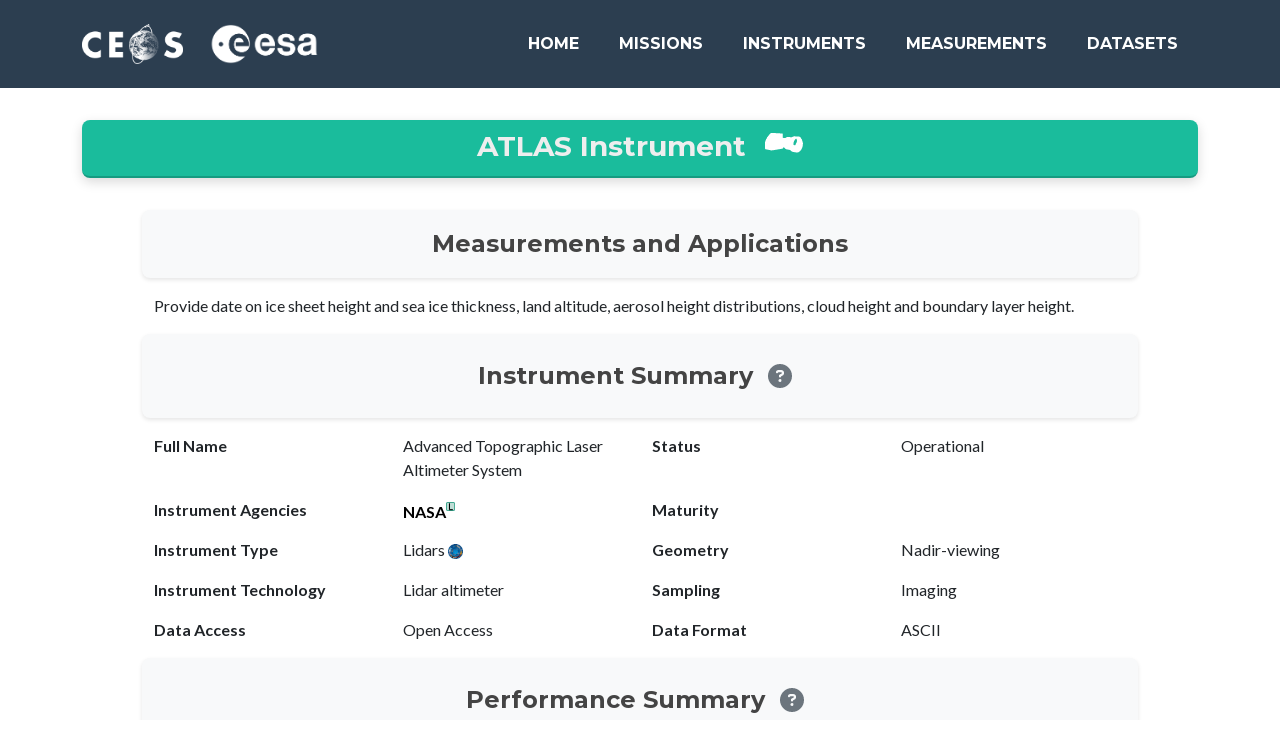

--- FILE ---
content_type: text/html; charset=utf-8
request_url: https://database.eohandbook.com/database/instrumentsummary.aspx?instrumentID=998
body_size: 62146
content:


<!DOCTYPE html>
<html xmlns="http://www.w3.org/1999/xhtml">
    <head>
        <!-- Google Analytics -->
        

<!-- Google tag (gtag.js) -->
<script async src="https://www.googletagmanager.com/gtag/js?id=G-KRMT2GELSS"></script>
<script>
    window.dataLayer = window.dataLayer || [];
    function gtag() { dataLayer.push(arguments); }
    gtag('js', new Date());

    gtag('config', 'G-KRMT2GELSS');
</script><meta name="viewport" content="width=device-width, initial-scale=1" /><title>
	THE CEOS DATABASE : MISSION, INSTRUMENTS AND MEASUREMENTS - ATLAS
</title>

        <!-- Apple Touch Icon -->
        <link rel="apple-touch-icon" sizes="180x180" href="../Images/icons/apple-touch-icon.png" />

        <!-- Standard Favicons -->
        <link rel="icon" type="image/png" sizes="16x16" href="../Images/icons/favicon-16x16.png" /><link rel="icon" type="image/png" sizes="32x32" href="../Images/icons/favicon-32x32.png" /><link rel="icon" type="image/png" sizes="192x192" href="../Images/icons/android-chrome-192x192.png" /><link rel="icon" type="image/png" sizes="256x256" href="../Images/icons/android-chrome-256x256.png" />

        <!-- Shortcut Icon for Older Browsers -->
        <link rel="shortcut icon" href="../Images/icons/favicon.ico" type="image/x-icon" />

        <!-- Web App Manifest -->
        <link rel="manifest" href="../Images/icons/site.webmanifest" />

        <!-- Safari Pinned Tab Icon -->
        <link rel="mask-icon" href="../Images/icons/safari-pinned-tab.svg" color="#09235f" />

        <!-- Microsoft Specific Icons and Colors -->
        <meta name="msapplication-TileColor" content="#2b5797" /><meta name="msapplication-config" content="~/Images/icons/browserconfig.xml" /><meta name="theme-color" content="#ffffff" />

        <!-- Reset CSS -->
        <link rel="stylesheet" href="../css/reset.css" />
        <!-- Global CSS (Bootstrap) -->
        <link rel="stylesheet" href="../css/global.css" />
        <!-- Global Custom CSS -->
        <link rel="stylesheet" href="../css/global-custom.css" />
        <!-- Header CSS -->
        <link rel="stylesheet" href="../css/header/navigation.css" />

        <!-- Font Awesome icons (free version) -->
        <script src="https://use.fontawesome.com/releases/v6.3.0/js/all.js" crossorigin="anonymous"></script>

        <!-- Google fonts-->
        <link href="https://fonts.googleapis.com/css?family=Montserrat:400,700" rel="stylesheet" type="text/css" /><link href="https://fonts.googleapis.com/css?family=Lato:400,700,400italic,700italic" rel="stylesheet" type="text/css" />
    <link rel="stylesheet" type="text/css" href="/css/database/instrumentsummary.css" />
  </head>
    
    <body>
        <form method="post" action="./instrumentsummary.aspx?instrumentID=998" id="form">
<div class="aspNetHidden">
<input type="hidden" name="__VIEWSTATE" id="__VIEWSTATE" value="/[base64]/[base64]/[base64]/[base64]/2SHazhLAOUQGZ440cDxmkiuzoYrw4ERWA=" />
</div>

<div class="aspNetHidden">

	<input type="hidden" name="__VIEWSTATEGENERATOR" id="__VIEWSTATEGENERATOR" value="5812C90A" />
</div>
            <!-- Header -->
            

<!-- Navigation -->
<nav class="navbar navbar-expand-lg bg-secondary text-uppercase fixed-top" id="mainNav">
    <div class="container">
        <a class="navbar-brand" href="https://ceos.org" target="_blank">
            <img src="/Images/logos/CEOS_logo_white_no_text-small.png" alt="CEOS Logo" style="height: 40px; margin-right: 10px;">
        </a>
        <a class="navbar-brand" href="https://earth.esa.int" target="_blank">
            <img src="/Images/logos/ESA_logo_2020_White-crop.png" alt="ESA Logo" style="height: 40px;">
        </a>
        <button class="navbar-toggler text-uppercase font-weight-bold bg-primary text-white rounded" type="button" data-bs-toggle="collapse" data-bs-target="#navbarResponsive" aria-controls="navbarResponsive" aria-expanded="false" aria-label="Toggle navigation">
            Menu
            <i class="fas fa-bars"></i>
        </button>
        <div class="collapse navbar-collapse" id="navbarResponsive">
            <ul class="navbar-nav ms-auto">
                <li class="nav-item mx-0 mx-lg-1">
                    <a href="/index.aspx" id="ctl21_homeLink" class="nav-link py-3 px-0 px-lg-3 rounded">Home</a>
                </li>
                
                <!-- Missions -->
                <li class="nav-item mx-0 mx-lg-1 dropdown">
                    <a id="ctl21_missionsLink" class="nav-link py-3 px-0 px-lg-3 rounded">Missions</a>
                    <ul class="dropdown-menu">
                        <li><a class="dropdown-item" href="/database/missionactivity.aspx">Activity</a></li>
                        <li><a class="dropdown-item" href="/database/missiontable.aspx">Table</a></li>
                        <li><a class="dropdown-item" href="/database/missionindex.aspx">Index</a></li>
                    </ul>
                </li>

                <!-- Instruments -->
                <li class="nav-item mx-0 mx-lg-1 dropdown">
                    <a id="ctl21_instrumentsLink" class="nav-link py-3 px-0 px-lg-3 rounded">Instruments</a>
                    <ul class="dropdown-menu">
                        <li><a class="dropdown-item" href="/database/instrumenttable.aspx">Table</a></li>
                        <li><a class="dropdown-item" href="/database/instrumentindex.aspx">Index</a></li>
                    </ul>
                </li>

                <!-- Measurements -->
                <li class="nav-item mx-0 mx-lg-1 dropdown">
                    <a id="ctl21_measurementsLink" class="nav-link py-3 px-0 px-lg-3 rounded">Measurements</a>
                    <ul class="dropdown-menu">
                        <li><a class="dropdown-item" href="/measurements/overview.aspx">Overview</a></li>
                        <li><a class="dropdown-item" href="/timeline/timeline.aspx">Timeline</a></li>
                    </ul>
                </li>

                <!-- Datasets -->
                <li class="nav-item mx-0 mx-lg-1 dropdown">
                    <a id="ctl21_datasetsLink" class="nav-link py-3 px-0 px-lg-3 rounded">Datasets</a>
                    <ul class="dropdown-menu">
                        <li><a class="dropdown-item" href="/data/dataactivity.aspx">Activity</a></li>
                    </ul>
                </li>
            </ul>
        </div>
    </div>
</nav>
        
            <!-- MainContent -->
            
    <div id="Content" class="container">
      <div class="card bg-white mb-3">
        <div class="card-header text-center bg-primary font-weight-bold card-header-sticky card-header-shadow"
          style="border-radius: 8px;">
          <h3 class="mb-0" style="color: #eeeeee">
            <span id="MainContent_lblInstrumentNameShort">ATLAS Instrument</span>
            <a href="/database/instrumentindex.aspx" target="_blank" class="text-white ml-2">
              <span class="instrument-icon-white hover-effect-circular" style="margin-left: 10px;"
                title="Click here for the instrument index."></span>
            </a>
          </h3>
        </div>

        <div class="content-90">
          <div class="card-body">
            <div id="MainContent_pnlNominal">
	
              <div class="row mt-3">
                <div class="col-12 text-center subtitle-box bg-light">
                  <h4 class="mb-0" style="color: #444444">
                    Measurements and Applications
                  </h4>
                </div>
              </div>

              <div class="row mt-3">
                <span id="MainContent_lblInstrumentMeasurementsApplications">Provide date on ice sheet height and sea ice thickness, land altitude, aerosol height distributions, cloud height and boundary layer height.</span>
              </div>

              <div class="row mt-3">
                <div class="col-12 text-center subtitle-box bg-light">
                  <h4 class="mb-0 d-flex align-items-center justify-content-center" style="color: #444444">
                    Instrument Summary
                    <a href="/survey/tabledefinition.html#instruments" target="_blank" class="text-white ml-2">
                      <i class="fas fa-question-circle hover-effect-circular" style="color: #6c757d"
                        title="Click here for definitions of mission parameters used on this page."></i>
                    </a>
                  </h4>
                </div>
              </div>
              <div class="row mt-3">
                <div class="col-md-3 text-right font-weight-bold">Full Name</div>
                <div class="col-md-3">
                  <span id="MainContent_lblInstrumentNameFull">Advanced Topographic Laser Altimeter System</span>
                </div>
                <div class="col-md-3 text-right font-weight-bold">Status</div>
                <div class="col-md-3">
                  <span id="MainContent_lblInstrumentStatus">Operational</span>
                </div>
              </div>
              <div class="row mt-3">
                <div class="col-md-3 text-right font-weight-bold">
                  Instrument Agencies
                </div>
                <div class="col-md-3">
                  <span id="MainContent_lblInstrumentAgencies"><a class="hover-effect-2" style="color:black; text-decoration:none; font-weight:bold;" href="agencysummary.aspx?agencyID=12" title="Lead Agency (National Aeronautics and Space Administration)">NASA</a><sup><img border="0" src="/images/lead_agency_green.gif" height="9px" title="Lead Agency (National Aeronautics and Space Administration)" /></sup></span>
                </div>
                <div class="col-md-3 text-right font-weight-bold">Maturity</div>
                <div class="col-md-3">
                  <span id="MainContent_lblInstrumentMaturity"></span>
                </div>
              </div>
              <div class="row mt-3">
                <div class="col-md-3 text-right font-weight-bold">
                  Instrument Type
                </div>
                <div class="col-md-3">
                  <span id="MainContent_lblInstrumentType">Lidars <a href="https://www.eohandbook.com/eohb2012/sat_earth_obs_lidars.html" target="_blank" style="color:#000000"><img src="/images/EOHB_logo.gif" border="0" height="15px" width="15px" title="Click Here For EO Handbook Instrument Type Description" /></a></span>
                </div>
                <div class="col-md-3 text-right font-weight-bold">Geometry</div>
                <div class="col-md-3">
                  <span id="MainContent_lblInstrumentGeometry">Nadir-viewing</span>
                </div>
              </div>
              <div class="row mt-3">
                <div class="col-md-3 text-right font-weight-bold">
                  Instrument Technology
                </div>
                <div class="col-md-3">
                  <span id="MainContent_lblInstrumentTechnology">Lidar altimeter</span>
                </div>
                <div class="col-md-3 text-right font-weight-bold">Sampling</div>
                <div class="col-md-3">
                  <span id="MainContent_lblInstrumentSampling">Imaging</span>
                </div>
              </div>
              <div class="row mt-3">
                <div class="col-md-3 text-right font-weight-bold">
                  Data Access
                </div>
                <div class="col-md-3">
                  <span id="MainContent_lblDataAccess">Open Access</span>
                </div>
                <div class="col-md-3 text-right font-weight-bold">
                  Data Format
                </div>
                <div class="col-md-3">
                  <span id="MainContent_lblDataFormat">ASCII</span>
                </div>
              </div>
              <div class="row mt-3">
                <div class="col-12 text-center subtitle-box bg-light">
                  <h4 class="mb-0 d-flex align-items-center justify-content-center" style="color: #444444">
                    Performance Summary
                    <a href="/survey/tabledefinition.html#performance" target="_blank" class="text-white ml-2">
                      <i class="fas fa-question-circle hover-effect-circular" style="color: #6c757d"
                        title="Click here for definitions of performance parameters used on this page."></i>
                    </a>
                  </h4>
                </div>
              </div>
              <div class="row mt-3">
                <div class="col-md-3 text-right font-weight-bold">Resolution</div>
                <div class="col-md-9">
                  <span id="MainContent_lblInstrumentResolutionSummary">6 spots 15 m in diameter separated by 1.5 cm along track<br /><i>[Best Resolution: 0.15m]</i></span>
                </div>
              </div>
              <div class="row mt-3">
                <div class="col-md-3 text-right font-weight-bold">Swath</div>
                <div class="col-md-9">
                  <span id="MainContent_lblInstrumentSwathSummary"></span>
                </div>
              </div>
              <div class="row mt-3">
                <div class="col-md-3 text-right font-weight-bold">Accuracy</div>
                <div class="col-md-9">
                  <span id="MainContent_lblInstrumentAccuracySummary">Aerosol profile: 20%, Ice elevation: 20 cm, Cloud top height: 75 m, Land elevation: 20 cm, geoid: 5 m</span>
                </div>
              </div>
              <div class="row mt-3">
                <div class="col-md-3 text-right font-weight-bold">Waveband</div>
                <div class="col-md-9">
                  <span id="MainContent_lblInstrumentWavebandSummary">VIS: Laser emits at 532 nm</span>
                </div>
              </div>
              <div class="row mt-3">
                <div class="col-md-3 text-right font-weight-bold"></div>
                <div class="col-md-9">
                  <i>
                    <table cellspacing="0" style="border-collapse:collapse;">
		<tr>
			<td>VIS (~0.40 µm  -  ~0.75 µm)</td>
		</tr>
	</table>
                  </i>
                </div>
              </div>

              <div class="row mt-3">
                <div class="col-12 text-center subtitle-box bg-light">
                  <h4 class="mb-0" style="color: #444444">Instrument Missions
                    <a href="/database/missionindex.aspx" target="_blank" class="text-white ml-2">
                      <span class="mission-icon hover-effect-circular" style="background-color: #6c757d;"
                        title="Click here for the index of missions."></span>
                    </a>
                  </h4>
                </div>
              </div>
              <div class="row mt-3">
                <table cellspacing="0" style="border-width:0px;border-collapse:collapse;">
		<tr class=" mission-row hover-effect" data-mission-id="613" title="ICESat-2">
			<td><span style="font-weight:bold;">ICESat-2</span> - Ice, Cloud, and Land Elevation Satellite 2 (2018 - 2026)<sup><img border="0" src="/images/current.gif" height="9px" title="Operational (extended): 2018 - 2026" /></sup></td>
		</tr>
	</table>
              </div>

              <div class="row mt-3">
                <div class="col-12 text-center subtitle-box bg-light">
                  <h4 class="mb-0" style="color: #444444">
                    Instrument Measurements
                    <a href="/measurements/overview.aspx" target="_blank" class="text-white ml-2">
                      <span class="measurement-sar-icon hover-effect-circular" style="background-color: #6c757d;"
                        title="Click here for the measurement overview."></span>
                    </a>
                  </h4>
                </div>
              </div>

              <div class="row mt-3">
                <div class="col-md-9">
                  <table cellspacing="0" style="width:95%;border-collapse:collapse;">
		<tr style="font-weight:bold;font-style:italic;">
			<td>Category</td><td>Parameter</td>
		</tr><tr>
			<td><a class="hover-effect-2" style="color:#000000; text-decoration:none; font-weight:bold;" href="../measurements/measurements.aspx?measurementTypeID=1" title="Category Description: Aerosols are tiny particles suspended in the air, with the majority derived from natural phenomena such as volcanic eruptions, thought it is estimated that some 10–20% are generated by human activities such as burning of fossil fuels. The majority of aerosols form a thin haze in the lower atmosphere and are regularly washed out by precipitation, with the remainder found in the stratosphere where they can remain for many months or years.">Aerosols</a></td><td><a class="hover-effect-2" style="color:#000000; text-decoration:none; font-weight:bold;" href="../measurements/instruments.aspx?measurementTypeWMOID=29" title="Parameter Description: 3D field of spectral volumetric extinction cross-section of aerosol particles - Measuring Units m-1, Uncertainty Units m-1">Aerosol Extinction / Backscatter (column/profile)</a> <a class="hover-effect-2" style="color:#000000; text-decoration:none; font-weight:bold;" href="https://gcos.wmo.int/en/essential-climate-variables/aerosols/ecv-requirements" target="_blank"><img src="\images\gcos-logo-bw.png" style="vertical-align:middle" height="11px" title="Click to Read More about the Aerosols properties ECV on the GCOS Website"/><svg class="svg-inline--fa fa-up-right-from-square" style="font-size: 0.5rem; vertical-align: super;" aria-hidden="true" focusable="false" data-prefix="fas" data-icon="up-right-from-square" role="img" xmlns="http://www.w3.org/2000/svg" viewBox="0 0 512 512" data-fa-i2svg=""><path fill="currentColor" d="M352 0c-12.9 0-24.6 7.8-29.6 19.8s-2.2 25.7 6.9 34.9L370.7 96 201.4 265.4c-12.5 12.5-12.5 32.8 0 45.3s32.8 12.5 45.3 0L416 141.3l41.4 41.4c9.2 9.2 22.9 11.9 34.9 6.9s19.8-16.6 19.8-29.6V32c0-17.7-14.3-32-32-32H352zM80 32C35.8 32 0 67.8 0 112V432c0 44.2 35.8 80 80 80H400c44.2 0 80-35.8 80-80V320c0-17.7-14.3-32-32-32s-32 14.3-32 32V432c0 8.8-7.2 16-16 16H80c-8.8 0-16-7.2-16-16V112c0-8.8 7.2-16 16-16H192c17.7 0 32-14.3 32-32s-14.3-32-32-32H80z"></path></svg></a></td>
		</tr><tr>
			<td><a class="hover-effect-2" style="color:#000000; text-decoration:none; font-weight:bold;" href="../measurements/measurements.aspx?measurementTypeID=5" title="Category Description: A key to climate modelling is to observe and understand the global distribution of clouds, their physical properties, such as thickness and droplet size. Whether a particular cloud will heat or cool the Earth’s surface depends on the cloud’s radiating temperature – and thus its height – and on its albedo for both visible and infrared radiation, which depends on the number and details of the cloud properties.">Cloud particle properties and profile</a></td><td><a class="hover-effect-2" style="color:#000000; text-decoration:none; font-weight:bold;" href="../measurements/instruments.aspx?measurementTypeWMOID=128" title="Parameter Description: Impact of the cloud water column on radiation propagation - Physical unit: [ dimensionless ] - Accuracy unit: [ % ].">Cloud optical depth</a> <a class="hover-effect-2" style="color:#000000; text-decoration:none; font-weight:bold;" href="https://gcos.wmo.int/en/essential-climate-variables/clouds/ecv-requirements" target="_blank"><img src="\images\gcos-logo-bw.png" style="vertical-align:middle" height="11px" title="Click to Read More about the Cloud Properties ECV on the GCOS Website"/><svg class="svg-inline--fa fa-up-right-from-square" style="font-size: 0.5rem; vertical-align: super;" aria-hidden="true" focusable="false" data-prefix="fas" data-icon="up-right-from-square" role="img" xmlns="http://www.w3.org/2000/svg" viewBox="0 0 512 512" data-fa-i2svg=""><path fill="currentColor" d="M352 0c-12.9 0-24.6 7.8-29.6 19.8s-2.2 25.7 6.9 34.9L370.7 96 201.4 265.4c-12.5 12.5-12.5 32.8 0 45.3s32.8 12.5 45.3 0L416 141.3l41.4 41.4c9.2 9.2 22.9 11.9 34.9 6.9s19.8-16.6 19.8-29.6V32c0-17.7-14.3-32-32-32H352zM80 32C35.8 32 0 67.8 0 112V432c0 44.2 35.8 80 80 80H400c44.2 0 80-35.8 80-80V320c0-17.7-14.3-32-32-32s-32 14.3-32 32V432c0 8.8-7.2 16-16 16H80c-8.8 0-16-7.2-16-16V112c0-8.8 7.2-16 16-16H192c17.7 0 32-14.3 32-32s-14.3-32-32-32H80z"></path></svg></a></td>
		</tr><tr>
			<td><a class="hover-effect-2" style="color:#000000; text-decoration:none; font-weight:bold;" href="../measurements/measurements.aspx?measurementTypeID=4" title="Category Description: The study of clouds, their location and characteristics, plays a key role in the understanding of climate change. Low, thick clouds primarily reflect solar radiation and cool the surface of the Earth. High, thin clouds primarily transmit incoming solar radiation, but at the same time they trap some of the outgoing infrared radiation emitted by the Earth and radiate it back downward, thereby warming the surface. Parameters include temperature and moisture profiles, fractional cloud cover, cloud top height, cloud top pressure, surface temperature and surface emissivity.">Cloud type, amount and cloud top temperature</a></td><td><a class="hover-effect-2" style="color:#000000; text-decoration:none; font-weight:bold;" href="../measurements/instruments.aspx?measurementTypeWMOID=110" title="Parameter Description: Result of cloud type classification - Accuracy expressed as number of classes.  Actually [ classes-1 ] is used, so that smaller figure corresponds to better performance, as usual.">Cloud type</a></td>
		</tr><tr>
			<td><a class="hover-effect-2" style="color:#000000; text-decoration:none; font-weight:bold;" href="../measurements/measurements.aspx?measurementTypeID=22" title="Category Description: The state of the polar ice sheets and their volumes are both indicators and important parts of climate change processes and feedbacks. Consequently, it is important to monitor and study them in order to investigate the impact of global warming and to forecast future trends.">Ice sheet topography</a></td><td><a class="hover-effect-2" style="color:#000000; text-decoration:none; font-weight:bold;" href="../measurements/instruments.aspx?measurementTypeWMOID=243" title="Parameter Description: Map of ice sheet heights.  Intended over land (for the ocean, see Sea-ice thickness) - Physical unit: [ cm ] - Accuracy unit: [ cm ].">Ice sheet topography</a></td>
		</tr><tr>
			<td><a class="hover-effect-2" style="color:#000000; text-decoration:none; font-weight:bold;" href="../measurements/measurements.aspx?measurementTypeID=11" title="Category Description: Many modelling activities in Earth and environmental sciences, telecommunications and civil engineering increasingly require accurate, high resolution and comprehensive topographical databases with, indication of changes over time, where relevant. The information is also used by, amongst others, land use planners for civil planning and development, and by hydrologists to predict the drainage of water and likelihood of floods, especially in coastal areas.">Landscape topography</a></td><td><a class="hover-effect-2" style="color:#000000; text-decoration:none; font-weight:bold;" href="../measurements/instruments.aspx?measurementTypeWMOID=183" title="Parameter Description: Map of land surface heights - Physical unit: [ m ] - Accuracy unit: [ m ].">Land surface topography</a></td>
		</tr><tr>
			<td><a class="hover-effect-2" style="color:#000000; text-decoration:none; font-weight:bold;" href="../measurements/measurements.aspx?measurementTypeID=24" title="Category Description: Sea ice variability is a key indicator of climate variability and change which is characterised by a number of parameters. In addition to monitoring ice extent (the total area covered by ice at any concentration) and concentration (the area covered by ice per unit area of ocean), it is necessary to know ice thickness in order to estimate sea ice volume or mass balance.">Sea ice cover, edge and thickness</a></td><td><a class="hover-effect-2" style="color:#000000; text-decoration:none; font-weight:bold;" href="../measurements/instruments.aspx?measurementTypeWMOID=193" title="Parameter Description: Thickness of the ice sheet - related to sea-ice elevation and density - Physical unit [ cm ], Accuracy unit [ cm ]">Sea-ice thickness</a> <a class="hover-effect-2" style="color:#000000; text-decoration:none; font-weight:bold;" href="https://gcos.wmo.int/en/essential-climate-variables/sea-ice/ecv-requirements" target="_blank"><img src="\images\gcos-logo-bw.png" style="vertical-align:middle" height="11px" title="Click to Read More about the Sea Ice ECV on the GCOS Website"/><svg class="svg-inline--fa fa-up-right-from-square" style="font-size: 0.5rem; vertical-align: super;" aria-hidden="true" focusable="false" data-prefix="fas" data-icon="up-right-from-square" role="img" xmlns="http://www.w3.org/2000/svg" viewBox="0 0 512 512" data-fa-i2svg=""><path fill="currentColor" d="M352 0c-12.9 0-24.6 7.8-29.6 19.8s-2.2 25.7 6.9 34.9L370.7 96 201.4 265.4c-12.5 12.5-12.5 32.8 0 45.3s32.8 12.5 45.3 0L416 141.3l41.4 41.4c9.2 9.2 22.9 11.9 34.9 6.9s19.8-16.6 19.8-29.6V32c0-17.7-14.3-32-32-32H352zM80 32C35.8 32 0 67.8 0 112V432c0 44.2 35.8 80 80 80H400c44.2 0 80-35.8 80-80V320c0-17.7-14.3-32-32-32s-32 14.3-32 32V432c0 8.8-7.2 16-16 16H80c-8.8 0-16-7.2-16-16V112c0-8.8 7.2-16 16-16H192c17.7 0 32-14.3 32-32s-14.3-32-32-32H80z"></path></svg></a></td>
		</tr><tr>
			<td><a class="hover-effect-2" style="color:#000000; text-decoration:none; font-weight:bold;" href="../measurements/measurements.aspx?measurementTypeID=13" title="Category Description: Changes in land cover are important aspects of global environmental change, with implications for ecosystems, biogeochemical fluxes and global climate. Land cover change affects climate through a range of factors from albedo to emissions of greenhouse gases from the burning of biomass. Deforestation increases the amount of carbon dioxide (CO2) and other trace gases in the atmosphere.">Vegetation</a></td><td><a class="hover-effect-2" style="color:#000000; text-decoration:none; font-weight:bold;" href="../measurements/instruments.aspx?measurementTypeWMOID=268" title="Parameter Description: Total amount of vegetation in a reference area - Physical unit: [ t/ha (tons/hectare) ] - Accuracy unit: [ t/ha ]">Above Ground Biomass (AGB)</a> <a class="hover-effect-2" style="color:#000000; text-decoration:none; font-weight:bold;" href="https://gcos.wmo.int/en/essential-climate-variables/biomass/ecv-requirements" target="_blank"><img src="\images\gcos-logo-bw.png" style="vertical-align:middle" height="11px" title="Click to Read More about the Above-ground biomass ECV on the GCOS Website"/><svg class="svg-inline--fa fa-up-right-from-square" style="font-size: 0.5rem; vertical-align: super;" aria-hidden="true" focusable="false" data-prefix="fas" data-icon="up-right-from-square" role="img" xmlns="http://www.w3.org/2000/svg" viewBox="0 0 512 512" data-fa-i2svg=""><path fill="currentColor" d="M352 0c-12.9 0-24.6 7.8-29.6 19.8s-2.2 25.7 6.9 34.9L370.7 96 201.4 265.4c-12.5 12.5-12.5 32.8 0 45.3s32.8 12.5 45.3 0L416 141.3l41.4 41.4c9.2 9.2 22.9 11.9 34.9 6.9s19.8-16.6 19.8-29.6V32c0-17.7-14.3-32-32-32H352zM80 32C35.8 32 0 67.8 0 112V432c0 44.2 35.8 80 80 80H400c44.2 0 80-35.8 80-80V320c0-17.7-14.3-32-32-32s-32 14.3-32 32V432c0 8.8-7.2 16-16 16H80c-8.8 0-16-7.2-16-16V112c0-8.8 7.2-16 16-16H192c17.7 0 32-14.3 32-32s-14.3-32-32-32H80z"></path></svg></a></td>
		</tr>
	</table>
                </div>
              </div>
              <div id="MainContent_pnlThematicLinks">
		
                <div class="row mt-3">
                  <div class="col-12 text-center subtitle-box bg-light">
                    <h4 class="mb-0" style="color: #444444">Thematic Links</h4>
                  </div>
                </div>
                <div class="row mt-3">
                  <div class="col-md-9">
                    <span><div class="mt-3"><a id="Thematic_GCOS" class="hover-effect-2" style="color:black; text-decoration:none; font-weight:bold;" href="https://gcos.wmo.int/en/essential-climate-variables" target="_blank"><i>Global Climate Observing System Essential Climate Variables (GCOS ECVs)</i> <svg class="svg-inline--fa fa-up-right-from-square" style="font-size: 0.5rem; vertical-align: super;" aria-hidden="true" focusable="false" data-prefix="fas" data-icon="up-right-from-square" role="img" xmlns="http://www.w3.org/2000/svg" viewBox="0 0 512 512" data-fa-i2svg=""><path fill="currentColor" d="M352 0c-12.9 0-24.6 7.8-29.6 19.8s-2.2 25.7 6.9 34.9L370.7 96 201.4 265.4c-12.5 12.5-12.5 32.8 0 45.3s32.8 12.5 45.3 0L416 141.3l41.4 41.4c9.2 9.2 22.9 11.9 34.9 6.9s19.8-16.6 19.8-29.6V32c0-17.7-14.3-32-32-32H352zM80 32C35.8 32 0 67.8 0 112V432c0 44.2 35.8 80 80 80H400c44.2 0 80-35.8 80-80V320c0-17.7-14.3-32-32-32s-32 14.3-32 32V432c0 8.8-7.2 16-16 16H80c-8.8 0-16-7.2-16-16V112c0-8.8 7.2-16 16-16H192c17.7 0 32-14.3 32-32s-14.3-32-32-32H80z"></path></svg></a></div></span><div class="mt-3">
			<table cellspacing="0" style="width:95%;border-collapse:collapse;">
				<tr>
					<td style="width:25%;"><b><i>ECV</i></b></td><td style="width:15%;"><b><i>Description</i></b></td><td style="width:15%;"><b><i>Product(s)</i></b></td><td style="width:45%;"><b><i>ECV Inventory 3.0 Record(s)</i></b></td>
				</tr><tr valign="top">
					<td>Above-ground biomass</td><td> <a class="hover-effect-2" href="https://gcos.wmo.int/en/essential-climate-variables/biomass" target="_blank" style="color:black; text-decoration:none; font-weight:bold;" title="Click to Read More about the Above-ground biomass ECV on the GCOS Website">click here <svg class="svg-inline--fa fa-up-right-from-square" style="font-size: 0.5rem; vertical-align: super;" aria-hidden="true" focusable="false" data-prefix="fas" data-icon="up-right-from-square" role="img" xmlns="http://www.w3.org/2000/svg" viewBox="0 0 512 512" data-fa-i2svg=""><path fill="currentColor" d="M352 0c-12.9 0-24.6 7.8-29.6 19.8s-2.2 25.7 6.9 34.9L370.7 96 201.4 265.4c-12.5 12.5-12.5 32.8 0 45.3s32.8 12.5 45.3 0L416 141.3l41.4 41.4c9.2 9.2 22.9 11.9 34.9 6.9s19.8-16.6 19.8-29.6V32c0-17.7-14.3-32-32-32H352zM80 32C35.8 32 0 67.8 0 112V432c0 44.2 35.8 80 80 80H400c44.2 0 80-35.8 80-80V320c0-17.7-14.3-32-32-32s-32 14.3-32 32V432c0 8.8-7.2 16-16 16H80c-8.8 0-16-7.2-16-16V112c0-8.8 7.2-16 16-16H192c17.7 0 32-14.3 32-32s-14.3-32-32-32H80z"></path></svg></a></td><td><a class="hover-effect-2" href="https://gcos.wmo.int/en/essential-climate-variables/biomass/ecv-requirements" target="_blank" style="color:black; text-decoration:none; font-weight:bold;" title="Click to Read More about the Above-ground biomass ECV on the GCOS Website">click here <svg class="svg-inline--fa fa-up-right-from-square" style="font-size: 0.5rem; vertical-align: super;" aria-hidden="true" focusable="false" data-prefix="fas" data-icon="up-right-from-square" role="img" xmlns="http://www.w3.org/2000/svg" viewBox="0 0 512 512" data-fa-i2svg=""><path fill="currentColor" d="M352 0c-12.9 0-24.6 7.8-29.6 19.8s-2.2 25.7 6.9 34.9L370.7 96 201.4 265.4c-12.5 12.5-12.5 32.8 0 45.3s32.8 12.5 45.3 0L416 141.3l41.4 41.4c9.2 9.2 22.9 11.9 34.9 6.9s19.8-16.6 19.8-29.6V32c0-17.7-14.3-32-32-32H352zM80 32C35.8 32 0 67.8 0 112V432c0 44.2 35.8 80 80 80H400c44.2 0 80-35.8 80-80V320c0-17.7-14.3-32-32-32s-32 14.3-32 32V432c0 8.8-7.2 16-16 16H80c-8.8 0-16-7.2-16-16V112c0-8.8 7.2-16 16-16H192c17.7 0 32-14.3 32-32s-14.3-32-32-32H80z"></path></svg></a></td><td><i><a class="hover-effect-2" href="https://climatemonitoring.info/ecvinventory/" style="color:black; text-decoration:none; font-weight:bold;" target="_blank" title="Click to search ECV Inventory records">search ECV Inventory records <svg class="svg-inline--fa fa-up-right-from-square" style="font-size: 0.5rem; vertical-align: super;" aria-hidden="true" focusable="false" data-prefix="fas" data-icon="up-right-from-square" role="img" xmlns="http://www.w3.org/2000/svg" viewBox="0 0 512 512" data-fa-i2svg=""><path fill="currentColor" d="M352 0c-12.9 0-24.6 7.8-29.6 19.8s-2.2 25.7 6.9 34.9L370.7 96 201.4 265.4c-12.5 12.5-12.5 32.8 0 45.3s32.8 12.5 45.3 0L416 141.3l41.4 41.4c9.2 9.2 22.9 11.9 34.9 6.9s19.8-16.6 19.8-29.6V32c0-17.7-14.3-32-32-32H352zM80 32C35.8 32 0 67.8 0 112V432c0 44.2 35.8 80 80 80H400c44.2 0 80-35.8 80-80V320c0-17.7-14.3-32-32-32s-32 14.3-32 32V432c0 8.8-7.2 16-16 16H80c-8.8 0-16-7.2-16-16V112c0-8.8 7.2-16 16-16H192c17.7 0 32-14.3 32-32s-14.3-32-32-32H80z"></path></svg></a></i></td>
				</tr><tr valign="top">
					<td>Aerosols properties</td><td> <a class="hover-effect-2" href="https://gcos.wmo.int/en/essential-climate-variables/aerosols" target="_blank" style="color:black; text-decoration:none; font-weight:bold;" title="Click to Read More about the Aerosols properties ECV on the GCOS Website">click here <svg class="svg-inline--fa fa-up-right-from-square" style="font-size: 0.5rem; vertical-align: super;" aria-hidden="true" focusable="false" data-prefix="fas" data-icon="up-right-from-square" role="img" xmlns="http://www.w3.org/2000/svg" viewBox="0 0 512 512" data-fa-i2svg=""><path fill="currentColor" d="M352 0c-12.9 0-24.6 7.8-29.6 19.8s-2.2 25.7 6.9 34.9L370.7 96 201.4 265.4c-12.5 12.5-12.5 32.8 0 45.3s32.8 12.5 45.3 0L416 141.3l41.4 41.4c9.2 9.2 22.9 11.9 34.9 6.9s19.8-16.6 19.8-29.6V32c0-17.7-14.3-32-32-32H352zM80 32C35.8 32 0 67.8 0 112V432c0 44.2 35.8 80 80 80H400c44.2 0 80-35.8 80-80V320c0-17.7-14.3-32-32-32s-32 14.3-32 32V432c0 8.8-7.2 16-16 16H80c-8.8 0-16-7.2-16-16V112c0-8.8 7.2-16 16-16H192c17.7 0 32-14.3 32-32s-14.3-32-32-32H80z"></path></svg></a></td><td><a class="hover-effect-2" href="https://gcos.wmo.int/en/essential-climate-variables/aerosols/ecv-requirements" target="_blank" style="color:black; text-decoration:none; font-weight:bold;" title="Click to Read More about the Aerosols properties ECV on the GCOS Website">click here <svg class="svg-inline--fa fa-up-right-from-square" style="font-size: 0.5rem; vertical-align: super;" aria-hidden="true" focusable="false" data-prefix="fas" data-icon="up-right-from-square" role="img" xmlns="http://www.w3.org/2000/svg" viewBox="0 0 512 512" data-fa-i2svg=""><path fill="currentColor" d="M352 0c-12.9 0-24.6 7.8-29.6 19.8s-2.2 25.7 6.9 34.9L370.7 96 201.4 265.4c-12.5 12.5-12.5 32.8 0 45.3s32.8 12.5 45.3 0L416 141.3l41.4 41.4c9.2 9.2 22.9 11.9 34.9 6.9s19.8-16.6 19.8-29.6V32c0-17.7-14.3-32-32-32H352zM80 32C35.8 32 0 67.8 0 112V432c0 44.2 35.8 80 80 80H400c44.2 0 80-35.8 80-80V320c0-17.7-14.3-32-32-32s-32 14.3-32 32V432c0 8.8-7.2 16-16 16H80c-8.8 0-16-7.2-16-16V112c0-8.8 7.2-16 16-16H192c17.7 0 32-14.3 32-32s-14.3-32-32-32H80z"></path></svg></a></td><td><i><a class="hover-effect-2" href="https://climatemonitoring.info/ecvinventory/" style="color:black; text-decoration:none; font-weight:bold;" target="_blank" title="Click to search ECV Inventory records">search ECV Inventory records <svg class="svg-inline--fa fa-up-right-from-square" style="font-size: 0.5rem; vertical-align: super;" aria-hidden="true" focusable="false" data-prefix="fas" data-icon="up-right-from-square" role="img" xmlns="http://www.w3.org/2000/svg" viewBox="0 0 512 512" data-fa-i2svg=""><path fill="currentColor" d="M352 0c-12.9 0-24.6 7.8-29.6 19.8s-2.2 25.7 6.9 34.9L370.7 96 201.4 265.4c-12.5 12.5-12.5 32.8 0 45.3s32.8 12.5 45.3 0L416 141.3l41.4 41.4c9.2 9.2 22.9 11.9 34.9 6.9s19.8-16.6 19.8-29.6V32c0-17.7-14.3-32-32-32H352zM80 32C35.8 32 0 67.8 0 112V432c0 44.2 35.8 80 80 80H400c44.2 0 80-35.8 80-80V320c0-17.7-14.3-32-32-32s-32 14.3-32 32V432c0 8.8-7.2 16-16 16H80c-8.8 0-16-7.2-16-16V112c0-8.8 7.2-16 16-16H192c17.7 0 32-14.3 32-32s-14.3-32-32-32H80z"></path></svg></a></i></td>
				</tr><tr valign="top">
					<td>Cloud Properties</td><td> <a class="hover-effect-2" href="https://gcos.wmo.int/en/essential-climate-variables/clouds" target="_blank" style="color:black; text-decoration:none; font-weight:bold;" title="Click to Read More about the Cloud Properties ECV on the GCOS Website">click here <svg class="svg-inline--fa fa-up-right-from-square" style="font-size: 0.5rem; vertical-align: super;" aria-hidden="true" focusable="false" data-prefix="fas" data-icon="up-right-from-square" role="img" xmlns="http://www.w3.org/2000/svg" viewBox="0 0 512 512" data-fa-i2svg=""><path fill="currentColor" d="M352 0c-12.9 0-24.6 7.8-29.6 19.8s-2.2 25.7 6.9 34.9L370.7 96 201.4 265.4c-12.5 12.5-12.5 32.8 0 45.3s32.8 12.5 45.3 0L416 141.3l41.4 41.4c9.2 9.2 22.9 11.9 34.9 6.9s19.8-16.6 19.8-29.6V32c0-17.7-14.3-32-32-32H352zM80 32C35.8 32 0 67.8 0 112V432c0 44.2 35.8 80 80 80H400c44.2 0 80-35.8 80-80V320c0-17.7-14.3-32-32-32s-32 14.3-32 32V432c0 8.8-7.2 16-16 16H80c-8.8 0-16-7.2-16-16V112c0-8.8 7.2-16 16-16H192c17.7 0 32-14.3 32-32s-14.3-32-32-32H80z"></path></svg></a></td><td><a class="hover-effect-2" href="https://gcos.wmo.int/en/essential-climate-variables/clouds/ecv-requirements" target="_blank" style="color:black; text-decoration:none; font-weight:bold;" title="Click to Read More about the Cloud Properties ECV on the GCOS Website">click here <svg class="svg-inline--fa fa-up-right-from-square" style="font-size: 0.5rem; vertical-align: super;" aria-hidden="true" focusable="false" data-prefix="fas" data-icon="up-right-from-square" role="img" xmlns="http://www.w3.org/2000/svg" viewBox="0 0 512 512" data-fa-i2svg=""><path fill="currentColor" d="M352 0c-12.9 0-24.6 7.8-29.6 19.8s-2.2 25.7 6.9 34.9L370.7 96 201.4 265.4c-12.5 12.5-12.5 32.8 0 45.3s32.8 12.5 45.3 0L416 141.3l41.4 41.4c9.2 9.2 22.9 11.9 34.9 6.9s19.8-16.6 19.8-29.6V32c0-17.7-14.3-32-32-32H352zM80 32C35.8 32 0 67.8 0 112V432c0 44.2 35.8 80 80 80H400c44.2 0 80-35.8 80-80V320c0-17.7-14.3-32-32-32s-32 14.3-32 32V432c0 8.8-7.2 16-16 16H80c-8.8 0-16-7.2-16-16V112c0-8.8 7.2-16 16-16H192c17.7 0 32-14.3 32-32s-14.3-32-32-32H80z"></path></svg></a></td><td><i><a class="hover-effect-2" href="https://climatemonitoring.info/ecvinventory/" style="color:black; text-decoration:none; font-weight:bold;" target="_blank" title="Click to search ECV Inventory records">search ECV Inventory records <svg class="svg-inline--fa fa-up-right-from-square" style="font-size: 0.5rem; vertical-align: super;" aria-hidden="true" focusable="false" data-prefix="fas" data-icon="up-right-from-square" role="img" xmlns="http://www.w3.org/2000/svg" viewBox="0 0 512 512" data-fa-i2svg=""><path fill="currentColor" d="M352 0c-12.9 0-24.6 7.8-29.6 19.8s-2.2 25.7 6.9 34.9L370.7 96 201.4 265.4c-12.5 12.5-12.5 32.8 0 45.3s32.8 12.5 45.3 0L416 141.3l41.4 41.4c9.2 9.2 22.9 11.9 34.9 6.9s19.8-16.6 19.8-29.6V32c0-17.7-14.3-32-32-32H352zM80 32C35.8 32 0 67.8 0 112V432c0 44.2 35.8 80 80 80H400c44.2 0 80-35.8 80-80V320c0-17.7-14.3-32-32-32s-32 14.3-32 32V432c0 8.8-7.2 16-16 16H80c-8.8 0-16-7.2-16-16V112c0-8.8 7.2-16 16-16H192c17.7 0 32-14.3 32-32s-14.3-32-32-32H80z"></path></svg></a></i></td>
				</tr><tr valign="top">
					<td>Sea Ice</td><td> <a class="hover-effect-2" href="https://gcos.wmo.int/en/essential-climate-variables/sea-ice" target="_blank" style="color:black; text-decoration:none; font-weight:bold;" title="Click to Read More about the Sea Ice ECV on the GCOS Website">click here <svg class="svg-inline--fa fa-up-right-from-square" style="font-size: 0.5rem; vertical-align: super;" aria-hidden="true" focusable="false" data-prefix="fas" data-icon="up-right-from-square" role="img" xmlns="http://www.w3.org/2000/svg" viewBox="0 0 512 512" data-fa-i2svg=""><path fill="currentColor" d="M352 0c-12.9 0-24.6 7.8-29.6 19.8s-2.2 25.7 6.9 34.9L370.7 96 201.4 265.4c-12.5 12.5-12.5 32.8 0 45.3s32.8 12.5 45.3 0L416 141.3l41.4 41.4c9.2 9.2 22.9 11.9 34.9 6.9s19.8-16.6 19.8-29.6V32c0-17.7-14.3-32-32-32H352zM80 32C35.8 32 0 67.8 0 112V432c0 44.2 35.8 80 80 80H400c44.2 0 80-35.8 80-80V320c0-17.7-14.3-32-32-32s-32 14.3-32 32V432c0 8.8-7.2 16-16 16H80c-8.8 0-16-7.2-16-16V112c0-8.8 7.2-16 16-16H192c17.7 0 32-14.3 32-32s-14.3-32-32-32H80z"></path></svg></a></td><td><a class="hover-effect-2" href="https://gcos.wmo.int/en/essential-climate-variables/sea-ice/ecv-requirements" target="_blank" style="color:black; text-decoration:none; font-weight:bold;" title="Click to Read More about the Sea Ice ECV on the GCOS Website">click here <svg class="svg-inline--fa fa-up-right-from-square" style="font-size: 0.5rem; vertical-align: super;" aria-hidden="true" focusable="false" data-prefix="fas" data-icon="up-right-from-square" role="img" xmlns="http://www.w3.org/2000/svg" viewBox="0 0 512 512" data-fa-i2svg=""><path fill="currentColor" d="M352 0c-12.9 0-24.6 7.8-29.6 19.8s-2.2 25.7 6.9 34.9L370.7 96 201.4 265.4c-12.5 12.5-12.5 32.8 0 45.3s32.8 12.5 45.3 0L416 141.3l41.4 41.4c9.2 9.2 22.9 11.9 34.9 6.9s19.8-16.6 19.8-29.6V32c0-17.7-14.3-32-32-32H352zM80 32C35.8 32 0 67.8 0 112V432c0 44.2 35.8 80 80 80H400c44.2 0 80-35.8 80-80V320c0-17.7-14.3-32-32-32s-32 14.3-32 32V432c0 8.8-7.2 16-16 16H80c-8.8 0-16-7.2-16-16V112c0-8.8 7.2-16 16-16H192c17.7 0 32-14.3 32-32s-14.3-32-32-32H80z"></path></svg></a></td><td><i><a class="hover-effect-2" href="https://climatemonitoring.info/ecvinventory/" style="color:black; text-decoration:none; font-weight:bold;" target="_blank" title="Click to search ECV Inventory records">search ECV Inventory records <svg class="svg-inline--fa fa-up-right-from-square" style="font-size: 0.5rem; vertical-align: super;" aria-hidden="true" focusable="false" data-prefix="fas" data-icon="up-right-from-square" role="img" xmlns="http://www.w3.org/2000/svg" viewBox="0 0 512 512" data-fa-i2svg=""><path fill="currentColor" d="M352 0c-12.9 0-24.6 7.8-29.6 19.8s-2.2 25.7 6.9 34.9L370.7 96 201.4 265.4c-12.5 12.5-12.5 32.8 0 45.3s32.8 12.5 45.3 0L416 141.3l41.4 41.4c9.2 9.2 22.9 11.9 34.9 6.9s19.8-16.6 19.8-29.6V32c0-17.7-14.3-32-32-32H352zM80 32C35.8 32 0 67.8 0 112V432c0 44.2 35.8 80 80 80H400c44.2 0 80-35.8 80-80V320c0-17.7-14.3-32-32-32s-32 14.3-32 32V432c0 8.8-7.2 16-16 16H80c-8.8 0-16-7.2-16-16V112c0-8.8 7.2-16 16-16H192c17.7 0 32-14.3 32-32s-14.3-32-32-32H80z"></path></svg></a></i></td>
				</tr>
			</table>
		</div>
                  </div>
                </div>
              
	</div>

              
            
</div>
          </div>

          
        </div>
      </div>
    </div>
    <script src="/js/database/instrumentsummary.js"></script>
  
        
            <!-- Footer -->
            

 <!-- Footer-->
<footer class="footer text-center">
    <div class="container">
        <div class="row">
            <!-- Footer About-->
            <div class="col-lg-4 mb-5 mb-lg-0">
                <h4 class="text-uppercase mb-4">
                    <a href="/about.aspx" class="text-white">About</a>
                </h4>
            </div>
            <!-- Footer Social Icons-->
            <div class="col-lg-4 mb-5 mb-lg-0">
                <h4 class="text-uppercase mb-4">Around the Web</h4>
                <a class="btn btn-outline-light btn-social mx-1" href="https://x.com/EoHandbook"
                    target="_blank"><i class="fab fa-fw fa-twitter"></i></a>
                <a class="btn btn-outline-light btn-social mx-1"
                    href="https://www.linkedin.com/company/ceosdotorg/" target="_blank"><i
                        class="fab fa-fw fa-linkedin-in"></i></a>
            </div>
            <!-- Footer About Text-->
            <div class="col-lg-4">
                <h4 class="text-uppercase mb-4">
                    <a href="https://ceos.org/mim-database/" target="_blank" class="text-white">CEOS MIM
                        Database</a>
                </h4>
            </div>
        </div>
    </div>
</footer>

<!-- Copyright Section-->
<div class="copyright py-4 text-center text-white">
    <div class="container"><small>Copyright &copy; CEOS 2024</small></div>
</div>

        </form>

        <!-- Bootstrap core JS-->
        <script src="https://cdn.jsdelivr.net/npm/bootstrap@5.2.3/dist/js/bootstrap.bundle.min.js"></script>
        
        <!-- Scroll to Top Button -->
        <div id="scrollToTopButton" class="scroll-to-top" title="Beam me up!">
            <i class="fas fa-rocket"></i>
        </div>
        
        <!-- Core theme JS-->
        <script src="/js/global.js"></script>

        <!-- Global custom JS-->
        <script src="/js/global-custom.js"></script>

        <!-- Navbar scroll behavior -->
        <script src="/js/utils/navbarScroll.js"></script>

    </body>
</html>

--- FILE ---
content_type: application/javascript
request_url: https://database.eohandbook.com/js/database/instrumentsummary.js
body_size: 1303
content:
document.addEventListener("DOMContentLoaded", function () {
  // Handle measurement rows
  var measurementRows = document.querySelectorAll(".measurement-row");
  measurementRows.forEach(function (row) {
    var cells = row.querySelectorAll("td");
    cells.forEach(function (cell, index) {
      if (index === 0 || index === 1) {
        cell.addEventListener("click", function () {
          var url;
          if (index === 0) {
            url = row.getAttribute("data-url-category");
          } else if (index === 1) {
            url = row.getAttribute("data-url-type");
          }
          if (url) {
            window.location.href = url;
          }
        });
      }
    });
  });

  // Handle mission rows
  var missionRows = document.querySelectorAll(".mission-row");
  missionRows.forEach(function (row) {
    const missionId = row.getAttribute('data-mission-id');
    if (missionId) {
      const link = `missionsummary.aspx?missionID=${missionId}`;
      
      // Create the anchor tag
      const anchor = document.createElement('a');
      anchor.href = link;
      anchor.style.cssText = 'display:block; width:100%; height:100%; text-decoration:none; color:inherit;';
      
      // Move all cells into the anchor
      while (row.firstChild) {
        anchor.appendChild(row.firstChild);
      }
      
      // Add the anchor to the row
      row.appendChild(anchor);
      
      // Add hover effect
      row.style.cursor = 'pointer';
    }
  });
});


--- FILE ---
content_type: image/svg+xml
request_url: https://database.eohandbook.com/Images/icons/measurement-sar.svg
body_size: 5594
content:
<?xml version="1.0" encoding="UTF-8" standalone="no"?>
<!-- Created with Inkscape (http://www.inkscape.org/) -->

<svg
   version="1.1"
   id="svg1"
   width="403.4209"
   height="458.50583"
   viewBox="0 0 403.4209 458.50583"
   sodipodi:docname="measurement-sar.svg"
   inkscape:version="1.4 (e7c3feb1, 2024-10-09)"
   xmlns:inkscape="http://www.inkscape.org/namespaces/inkscape"
   xmlns:sodipodi="http://sodipodi.sourceforge.net/DTD/sodipodi-0.dtd"
   xmlns="http://www.w3.org/2000/svg"
   xmlns:svg="http://www.w3.org/2000/svg">
  <defs
     id="defs1" />
  <sodipodi:namedview
     id="namedview1"
     pagecolor="#ffffff"
     bordercolor="#000000"
     borderopacity="0.25"
     inkscape:showpageshadow="2"
     inkscape:pageopacity="0.0"
     inkscape:pagecheckerboard="0"
     inkscape:deskcolor="#d1d1d1"
     inkscape:zoom="1.6456721"
     inkscape:cx="266.45648"
     inkscape:cy="243.66944"
     inkscape:window-width="2496"
     inkscape:window-height="1387"
     inkscape:window-x="69"
     inkscape:window-y="25"
     inkscape:window-maximized="0"
     inkscape:current-layer="g1" />
  <g
     inkscape:groupmode="layer"
     inkscape:label="Image"
     id="g1"
     transform="translate(-146.34874,-76.5)">
    <path
       style="fill:currentColor;fill-opacity:1;stroke:#000000;stroke-opacity:1"
       d="M 393.65211,482.17109 C 394.7981,459.27907 291.40923,428.30415 252.72738,411 c -0.52657,0 -0.23065,1.10917 0.65761,2.46482 1.69464,2.58635 2.18479,6.53518 0.81118,6.53518 -0.9912,0 -5.52524,-4.86568 -10.71617,-11.5 -2.1517,-2.75 -4.37744,-5.32103 -4.94609,-5.7134 -0.69912,-0.48239 -1.1202,-37.95769 -1.30039,-115.73284 l -0.26648,-115.01944 c -8.65272,-5.22625 -19.65878,1.20507 -23.79037,9.63694 -0.37452,1.53912 -1.12979,1.64451 -3.05344,0.42606 -2.28598,-1.44795 0.50907,-10.43384 5.52379,-17.7586 3.62029,-5.28797 4.20284,-6.75073 3.33461,-8.37303 -1.22606,-2.29091 -1.42951,-2.33156 -4.21331,-0.84171 -1.85593,0.99326 -2.57691,0.57448 -6.19904,-3.60077 l -4.09884,-4.72475 -2.3379,1.89311 c -2.11297,1.71098 -2.1837,2.02108 -0.73522,3.22321 2.72915,2.265 1.79406,4.75698 -3.14733,8.38752 -2.6125,1.91945 -10.6,8.24192 -17.75,14.04993 l -13,10.56001 -4.27826,-4.70613 c -2.35304,-2.58836 -6.95658,-8.15922 -10.23009,-12.37967 l -5.95183,-7.67355 4.73009,-3.93922 c 4.16179,-3.46595 12.30381,-9.99185 27.118,-21.73531 2.41336,-1.9131 4.7432,-3.47837 5.17742,-3.47837 0.43423,0 1.67361,1.12395 2.75418,2.49767 1.92982,2.45337 2.005,2.46502 4.23809,0.65677 l 2.27342,-1.8409 -3.67688,-4.81546 c -3.45198,-4.52092 -3.57599,-4.92695 -2.0275,-6.63802 1.3209,-1.45958 1.40576,-2.11609 0.42609,-3.29652 -0.98629,-1.18841 -1.60581,-1.24048 -3.19777,-0.26876 -1.74403,1.06455 -2.43088,0.68 -5.88488,-3.29478 -4.509,-5.18886 -4.70177,-6.02785 -1.95594,-8.51279 1.17828,-1.06633 1.78727,-2.53756 1.46746,-3.54519 -0.49401,-1.55647 3.45899,-5.53234 8.3122,-8.360302 4.8034,-0.861092 10.60972,-1.069886 13.56577,3.073843 7.96921,11.967989 5.10547,6.532659 12.79736,16.278199 l 1.92,2.43376 2.0796,-2.0796 c 2.04727,-2.04728 2.05071,-2.12851 0.22094,-5.22605 -1.22622,-2.07583 -1.50173,-3.38726 -0.80969,-3.85416 C 218.961,102.59302 250.05066,77 252.46136,77 c 1.03433,0 10.80403,11.698879 19.66864,23.55253 -9.99403,11.65582 -24.22196,20.71877 -36.61513,30.3719 l -2.09701,-2.62991 -2.09702,-2.6299 -2.56331,1.91769 -2.56332,1.91769 3.35699,4.11227 c 3.83693,4.7002 4.60912,6.87933 2.44749,6.90684 -0.82572,0.0105 -2.61335,0.79801 -3.97251,1.75 -1.35915,0.95199 -2.01106,1.73089 -1.44869,1.73089 0.56238,0 1.5046,-0.48209 2.09383,-1.07132 0.76176,-0.76176 1.65575,-0.32833 3.09392,1.5 3.30093,6.36166 22.80342,-3.89372 26.22086,-2.62953 1.93057,0.71417 2.00768,0.96112 0.65153,2.08663 -0.84602,0.70213 -2.168,1.36903 -2.93775,1.48201 -2.32666,0.34148 -5.21586,1.44716 -10.29489,6.8041 -1.27273,1.45106 -1.40715,1.92361 -0.40499,1.42382 0.825,-0.41145 0.4875,0.14583 -0.75,1.23839 -2.66177,2.35003 -2.7184,2.95478 -0.73978,7.89985 1.27247,3.1802 2.59813,4.29669 8.42049,7.09183 7.2341,3.47287 8.87392,5.26154 6.57377,7.1705 -1.02803,0.85319 -1.91332,0.85529 -3.496,0.008 -1.16565,-0.62384 -2.57619,-0.98197 -3.13454,-0.79585 -1.13308,0.37769 2.24656,5.33749 85.37441,125.29131 32.39769,46.75 59.65791,85.58187 60.57827,86.29305 0.92036,0.71117 1.54782,1.61117 1.39435,2 -0.45122,1.14345 33.76958,50.40651 35.00175,50.20721 241.67314,-39.09015 -48.10042,192.58484 -40.57061,42.17109 z m 35.58346,-38.06458 -86.86779,-125.59163 c -32.20989,-43.03229 -61.72263,-98.18844 -95.87295,-138.35895 -1.6479,-1.56324 -1.71469,-1.44949 -1.19314,2.03214 0.60252,4.02218 -1.10748,6.48417 -3.78896,5.45519 C 240.16826,187.12734 240,198.89361 240,293.4244 c 0,89.16883 0.2216,106.44666 1.37088,106.88768 0.75399,0.28933 4.46649,0.1272 8.25,-0.36029 10.07695,-1.29838 12.35522,-1.17764 13.07298,0.69282 0.83385,2.17297 -2.21433,4.34872 -6.13499,4.37906 -2.01886,0.0156 11.73102,6.43894 40.44113,18.89225 36.82034,12.0786 67.6001,30.69563 104.08958,45.02696 1.12695,0.10913 9.73482,-9.21064 28.14599,-24.83637 z M 200.47365,145.64293 c 1.77108,-1.29505 1.70547,-1.56656 -1.43541,-5.94015 -3.19211,-4.44494 -3.36258,-4.53637 -5.65619,-3.03354 -2.51963,1.65093 -2.44009,2.01301 1.55553,7.08073 2.91813,3.70113 3.01701,3.73494 5.53607,1.89296 z M 250.25,145.33772 c -0.6875,-0.27741 -1.8125,-0.27741 -2.5,0 -0.6875,0.27741 -0.125,0.50439 1.25,0.50439 1.375,0 1.9375,-0.22698 1.25,-0.50439 z m -22.96654,-21.09844 c 1.47465,-1.62947 1.32811,-2.08014 -1.96585,-6.04563 -3.39607,-4.08842 -3.64546,-4.20693 -5.43845,-2.58429 -2.45016,2.21736 -2.38123,2.86584 0.73953,6.95736 2.94939,3.86685 4.35885,4.22056 6.66477,1.67256 z"
       id="path1"
       sodipodi:nodetypes="ssssssscsssssscsssscsscssssscsssssssssscssssscccccssssssssssssssscsssssscssssssssssscssssssssssssss" />
  </g>
</svg>
